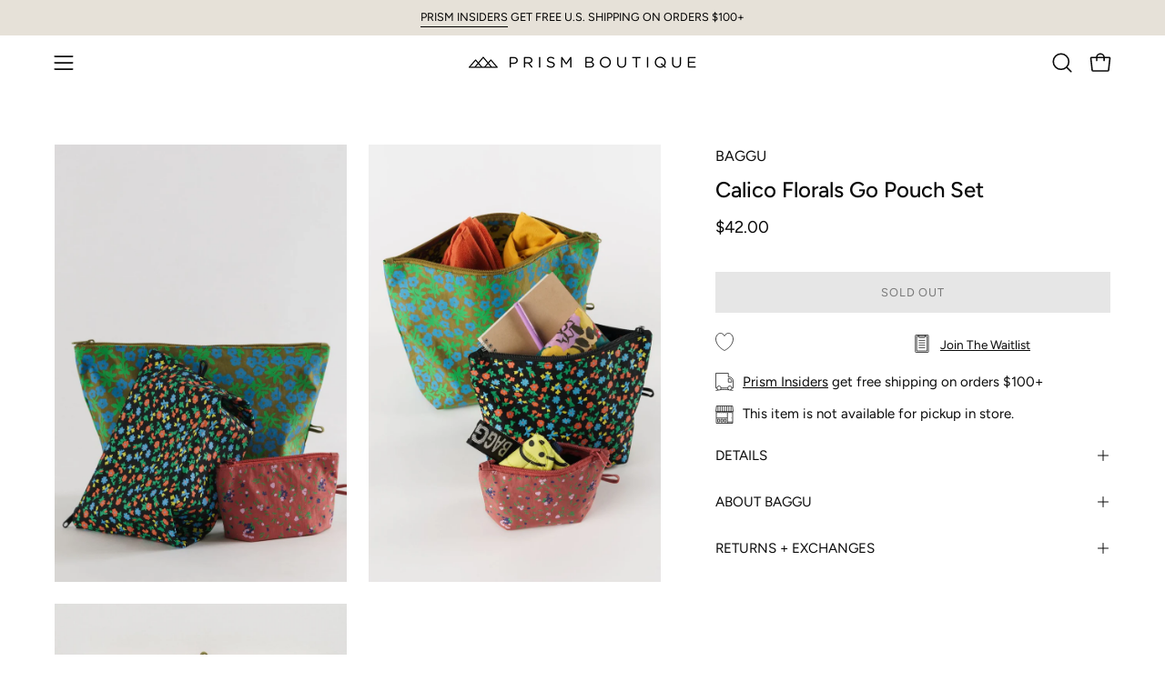

--- FILE ---
content_type: text/html; charset=utf-8
request_url: https://www.prismboutique.com/products/calico-florals-go-pouch-set?section_id=api-product-grid-item
body_size: 1042
content:
<div id="shopify-section-api-product-grid-item" class="shopify-section"><div data-api-content><div class="product-grid-item carousel__item one-quarter mobile--one-half soldout grid-item--even grid-item--third-tablet"
   data-slide
  data-product-block
  
  id="product-item--api-product-grid-item--6647194386516--1768630736"><div class="product-grid-item__image" data-product-media-container><div class="product__media__container" style="--aspect-ratio: 0.6666666666666666;">
      <a class="product__media__holder"
        href="/products/calico-florals-go-pouch-set"
        aria-label="Calico Florals Go Pouch Set"
        data-grid-link
        
         ><deferred-loading
            class="product__media__image product__media__image--hover-fade-in"
            data-product-media-featured
            
          >
            

<figure class="lazy-image background-size-cover is-loading product__media product__media--featured-visible"
        style=""
        data-product-image
              data-grid-image>
        <img src="//www.prismboutique.com/cdn/shop/products/4cf13bca50ae010dabf1393c405255dd431acd54-2048x2560_1200x1500_94be9d97-08fa-4450-ac7a-9fe6c521bea0.jpg?crop=center&amp;height=2700&amp;v=1632785258&amp;width=1800" alt="4cf13bca50ae010dabf1393c405255dd431acd54-2048x2560_1200x1500_94be9d97-08fa-4450-ac7a-9fe6c521bea0.jpg" width="1800" height="2700" loading="lazy" sizes="(min-width: 1440px) calc((100vw - 120px - 60px) / 4), (min-width: 1024px) calc((100vw - 120px - 60px) / 4), (min-width: 768px) calc((100vw - 40px - 40px) / 3), calc((100vw - 40px - 20px) / 2)" srcset="
//www.prismboutique.com/cdn/shop/products/4cf13bca50ae010dabf1393c405255dd431acd54-2048x2560_1200x1500_94be9d97-08fa-4450-ac7a-9fe6c521bea0.jpg?v=1632785258&amp;width=180 180w, //www.prismboutique.com/cdn/shop/products/4cf13bca50ae010dabf1393c405255dd431acd54-2048x2560_1200x1500_94be9d97-08fa-4450-ac7a-9fe6c521bea0.jpg?v=1632785258&amp;width=240 240w, //www.prismboutique.com/cdn/shop/products/4cf13bca50ae010dabf1393c405255dd431acd54-2048x2560_1200x1500_94be9d97-08fa-4450-ac7a-9fe6c521bea0.jpg?v=1632785258&amp;width=300 300w, //www.prismboutique.com/cdn/shop/products/4cf13bca50ae010dabf1393c405255dd431acd54-2048x2560_1200x1500_94be9d97-08fa-4450-ac7a-9fe6c521bea0.jpg?v=1632785258&amp;width=360 360w, //www.prismboutique.com/cdn/shop/products/4cf13bca50ae010dabf1393c405255dd431acd54-2048x2560_1200x1500_94be9d97-08fa-4450-ac7a-9fe6c521bea0.jpg?v=1632785258&amp;width=400 400w, //www.prismboutique.com/cdn/shop/products/4cf13bca50ae010dabf1393c405255dd431acd54-2048x2560_1200x1500_94be9d97-08fa-4450-ac7a-9fe6c521bea0.jpg?v=1632785258&amp;width=460 460w, //www.prismboutique.com/cdn/shop/products/4cf13bca50ae010dabf1393c405255dd431acd54-2048x2560_1200x1500_94be9d97-08fa-4450-ac7a-9fe6c521bea0.jpg?v=1632785258&amp;width=540 540w, //www.prismboutique.com/cdn/shop/products/4cf13bca50ae010dabf1393c405255dd431acd54-2048x2560_1200x1500_94be9d97-08fa-4450-ac7a-9fe6c521bea0.jpg?v=1632785258&amp;width=560 560w, //www.prismboutique.com/cdn/shop/products/4cf13bca50ae010dabf1393c405255dd431acd54-2048x2560_1200x1500_94be9d97-08fa-4450-ac7a-9fe6c521bea0.jpg?v=1632785258&amp;width=590 590w, //www.prismboutique.com/cdn/shop/products/4cf13bca50ae010dabf1393c405255dd431acd54-2048x2560_1200x1500_94be9d97-08fa-4450-ac7a-9fe6c521bea0.jpg?v=1632785258&amp;width=606 606w, //www.prismboutique.com/cdn/shop/products/4cf13bca50ae010dabf1393c405255dd431acd54-2048x2560_1200x1500_94be9d97-08fa-4450-ac7a-9fe6c521bea0.jpg?v=1632785258&amp;width=630 630w, //www.prismboutique.com/cdn/shop/products/4cf13bca50ae010dabf1393c405255dd431acd54-2048x2560_1200x1500_94be9d97-08fa-4450-ac7a-9fe6c521bea0.jpg?v=1632785258&amp;width=670 670w, //www.prismboutique.com/cdn/shop/products/4cf13bca50ae010dabf1393c405255dd431acd54-2048x2560_1200x1500_94be9d97-08fa-4450-ac7a-9fe6c521bea0.jpg?v=1632785258&amp;width=720 720w, //www.prismboutique.com/cdn/shop/products/4cf13bca50ae010dabf1393c405255dd431acd54-2048x2560_1200x1500_94be9d97-08fa-4450-ac7a-9fe6c521bea0.jpg?v=1632785258&amp;width=738 738w, //www.prismboutique.com/cdn/shop/products/4cf13bca50ae010dabf1393c405255dd431acd54-2048x2560_1200x1500_94be9d97-08fa-4450-ac7a-9fe6c521bea0.jpg?v=1632785258&amp;width=770 770w, //www.prismboutique.com/cdn/shop/products/4cf13bca50ae010dabf1393c405255dd431acd54-2048x2560_1200x1500_94be9d97-08fa-4450-ac7a-9fe6c521bea0.jpg?v=1632785258&amp;width=814 814w, //www.prismboutique.com/cdn/shop/products/4cf13bca50ae010dabf1393c405255dd431acd54-2048x2560_1200x1500_94be9d97-08fa-4450-ac7a-9fe6c521bea0.jpg?v=1632785258&amp;width=900 900w, //www.prismboutique.com/cdn/shop/products/4cf13bca50ae010dabf1393c405255dd431acd54-2048x2560_1200x1500_94be9d97-08fa-4450-ac7a-9fe6c521bea0.jpg?v=1632785258&amp;width=1024 1024w, //www.prismboutique.com/cdn/shop/products/4cf13bca50ae010dabf1393c405255dd431acd54-2048x2560_1200x1500_94be9d97-08fa-4450-ac7a-9fe6c521bea0.jpg?v=1632785258&amp;width=1080 1080w, //www.prismboutique.com/cdn/shop/products/4cf13bca50ae010dabf1393c405255dd431acd54-2048x2560_1200x1500_94be9d97-08fa-4450-ac7a-9fe6c521bea0.jpg?v=1632785258&amp;width=1296 1296w, //www.prismboutique.com/cdn/shop/products/4cf13bca50ae010dabf1393c405255dd431acd54-2048x2560_1200x1500_94be9d97-08fa-4450-ac7a-9fe6c521bea0.jpg?v=1632785258&amp;width=1410 1410w, //www.prismboutique.com/cdn/shop/products/4cf13bca50ae010dabf1393c405255dd431acd54-2048x2560_1200x1500_94be9d97-08fa-4450-ac7a-9fe6c521bea0.jpg?v=1632785258&amp;width=1512 1512w, //www.prismboutique.com/cdn/shop/products/4cf13bca50ae010dabf1393c405255dd431acd54-2048x2560_1200x1500_94be9d97-08fa-4450-ac7a-9fe6c521bea0.jpg?v=1632785258&amp;width=1524 1524w, //www.prismboutique.com/cdn/shop/products/4cf13bca50ae010dabf1393c405255dd431acd54-2048x2560_1200x1500_94be9d97-08fa-4450-ac7a-9fe6c521bea0.jpg?v=1632785258&amp;width=1728 1728w, //www.prismboutique.com/cdn/shop/products/4cf13bca50ae010dabf1393c405255dd431acd54-2048x2560_1200x1500_94be9d97-08fa-4450-ac7a-9fe6c521bea0.jpg?v=1632785258&amp;width=1800 1800w" class="is-loading">
      </figure>
<span class="visually-hidden">Calico Florals Go Pouch Set</span>
          </deferred-loading><deferred-loading
            class="product__media__hover product__media__hover--fade-in"
            
          >
<figure class="lazy-image background-size-cover is-loading product__media__hover-img product__media__hover-img--visible product__media"
        style=""
        data-product-image-hover>
        <img src="//www.prismboutique.com/cdn/shop/products/0ec0d19cd7c905d616d9396509edec4086c23b21-2048x2560_1200x1500_6ceed907-3e01-48ac-a1bc-2f3bdadc28a7.jpg?crop=center&amp;height=2700&amp;v=1632785258&amp;width=1800" alt="0ec0d19cd7c905d616d9396509edec4086c23b21-2048x2560_1200x1500_6ceed907-3e01-48ac-a1bc-2f3bdadc28a7.jpg" width="1800" height="2700" loading="lazy" sizes="(min-width: 1440px) calc((100vw - 120px - 60px) / 4), (min-width: 1024px) calc((100vw - 120px - 60px) / 4), (min-width: 768px) calc((100vw - 40px - 40px) / 3), calc((100vw - 40px - 20px) / 2)" srcset="
//www.prismboutique.com/cdn/shop/products/0ec0d19cd7c905d616d9396509edec4086c23b21-2048x2560_1200x1500_6ceed907-3e01-48ac-a1bc-2f3bdadc28a7.jpg?v=1632785258&amp;width=180 180w, //www.prismboutique.com/cdn/shop/products/0ec0d19cd7c905d616d9396509edec4086c23b21-2048x2560_1200x1500_6ceed907-3e01-48ac-a1bc-2f3bdadc28a7.jpg?v=1632785258&amp;width=240 240w, //www.prismboutique.com/cdn/shop/products/0ec0d19cd7c905d616d9396509edec4086c23b21-2048x2560_1200x1500_6ceed907-3e01-48ac-a1bc-2f3bdadc28a7.jpg?v=1632785258&amp;width=300 300w, //www.prismboutique.com/cdn/shop/products/0ec0d19cd7c905d616d9396509edec4086c23b21-2048x2560_1200x1500_6ceed907-3e01-48ac-a1bc-2f3bdadc28a7.jpg?v=1632785258&amp;width=360 360w, //www.prismboutique.com/cdn/shop/products/0ec0d19cd7c905d616d9396509edec4086c23b21-2048x2560_1200x1500_6ceed907-3e01-48ac-a1bc-2f3bdadc28a7.jpg?v=1632785258&amp;width=400 400w, //www.prismboutique.com/cdn/shop/products/0ec0d19cd7c905d616d9396509edec4086c23b21-2048x2560_1200x1500_6ceed907-3e01-48ac-a1bc-2f3bdadc28a7.jpg?v=1632785258&amp;width=460 460w, //www.prismboutique.com/cdn/shop/products/0ec0d19cd7c905d616d9396509edec4086c23b21-2048x2560_1200x1500_6ceed907-3e01-48ac-a1bc-2f3bdadc28a7.jpg?v=1632785258&amp;width=540 540w, //www.prismboutique.com/cdn/shop/products/0ec0d19cd7c905d616d9396509edec4086c23b21-2048x2560_1200x1500_6ceed907-3e01-48ac-a1bc-2f3bdadc28a7.jpg?v=1632785258&amp;width=560 560w, //www.prismboutique.com/cdn/shop/products/0ec0d19cd7c905d616d9396509edec4086c23b21-2048x2560_1200x1500_6ceed907-3e01-48ac-a1bc-2f3bdadc28a7.jpg?v=1632785258&amp;width=590 590w, //www.prismboutique.com/cdn/shop/products/0ec0d19cd7c905d616d9396509edec4086c23b21-2048x2560_1200x1500_6ceed907-3e01-48ac-a1bc-2f3bdadc28a7.jpg?v=1632785258&amp;width=606 606w, //www.prismboutique.com/cdn/shop/products/0ec0d19cd7c905d616d9396509edec4086c23b21-2048x2560_1200x1500_6ceed907-3e01-48ac-a1bc-2f3bdadc28a7.jpg?v=1632785258&amp;width=630 630w, //www.prismboutique.com/cdn/shop/products/0ec0d19cd7c905d616d9396509edec4086c23b21-2048x2560_1200x1500_6ceed907-3e01-48ac-a1bc-2f3bdadc28a7.jpg?v=1632785258&amp;width=670 670w, //www.prismboutique.com/cdn/shop/products/0ec0d19cd7c905d616d9396509edec4086c23b21-2048x2560_1200x1500_6ceed907-3e01-48ac-a1bc-2f3bdadc28a7.jpg?v=1632785258&amp;width=720 720w, //www.prismboutique.com/cdn/shop/products/0ec0d19cd7c905d616d9396509edec4086c23b21-2048x2560_1200x1500_6ceed907-3e01-48ac-a1bc-2f3bdadc28a7.jpg?v=1632785258&amp;width=738 738w, //www.prismboutique.com/cdn/shop/products/0ec0d19cd7c905d616d9396509edec4086c23b21-2048x2560_1200x1500_6ceed907-3e01-48ac-a1bc-2f3bdadc28a7.jpg?v=1632785258&amp;width=770 770w, //www.prismboutique.com/cdn/shop/products/0ec0d19cd7c905d616d9396509edec4086c23b21-2048x2560_1200x1500_6ceed907-3e01-48ac-a1bc-2f3bdadc28a7.jpg?v=1632785258&amp;width=814 814w, //www.prismboutique.com/cdn/shop/products/0ec0d19cd7c905d616d9396509edec4086c23b21-2048x2560_1200x1500_6ceed907-3e01-48ac-a1bc-2f3bdadc28a7.jpg?v=1632785258&amp;width=900 900w, //www.prismboutique.com/cdn/shop/products/0ec0d19cd7c905d616d9396509edec4086c23b21-2048x2560_1200x1500_6ceed907-3e01-48ac-a1bc-2f3bdadc28a7.jpg?v=1632785258&amp;width=1024 1024w, //www.prismboutique.com/cdn/shop/products/0ec0d19cd7c905d616d9396509edec4086c23b21-2048x2560_1200x1500_6ceed907-3e01-48ac-a1bc-2f3bdadc28a7.jpg?v=1632785258&amp;width=1080 1080w, //www.prismboutique.com/cdn/shop/products/0ec0d19cd7c905d616d9396509edec4086c23b21-2048x2560_1200x1500_6ceed907-3e01-48ac-a1bc-2f3bdadc28a7.jpg?v=1632785258&amp;width=1296 1296w, //www.prismboutique.com/cdn/shop/products/0ec0d19cd7c905d616d9396509edec4086c23b21-2048x2560_1200x1500_6ceed907-3e01-48ac-a1bc-2f3bdadc28a7.jpg?v=1632785258&amp;width=1410 1410w, //www.prismboutique.com/cdn/shop/products/0ec0d19cd7c905d616d9396509edec4086c23b21-2048x2560_1200x1500_6ceed907-3e01-48ac-a1bc-2f3bdadc28a7.jpg?v=1632785258&amp;width=1512 1512w, //www.prismboutique.com/cdn/shop/products/0ec0d19cd7c905d616d9396509edec4086c23b21-2048x2560_1200x1500_6ceed907-3e01-48ac-a1bc-2f3bdadc28a7.jpg?v=1632785258&amp;width=1524 1524w, //www.prismboutique.com/cdn/shop/products/0ec0d19cd7c905d616d9396509edec4086c23b21-2048x2560_1200x1500_6ceed907-3e01-48ac-a1bc-2f3bdadc28a7.jpg?v=1632785258&amp;width=1728 1728w, //www.prismboutique.com/cdn/shop/products/0ec0d19cd7c905d616d9396509edec4086c23b21-2048x2560_1200x1500_6ceed907-3e01-48ac-a1bc-2f3bdadc28a7.jpg?v=1632785258&amp;width=1800 1800w" class="is-loading">
      </figure></deferred-loading></a>


<div class="product__badge"
    data-product-badge
    ><div class="product__badge__item product__badge__item--sold">
      <span>Sold Out</span>
    </div></div></div>
  </div><div class="product-grid-item__info product-grid-item__info--left"
    >
      <a class="product-grid-item__title font-body" href="/products/calico-florals-go-pouch-set" aria-label="Calico Florals Go Pouch Set" data-grid-link>
    BAGGU<br/>Calico Florals Go Pouch Set</a>
<a class="product-grid-item__price price" href="/products/calico-florals-go-pouch-set" data-grid-link>
$42.00</a>
</div>
</div></div></div>

--- FILE ---
content_type: text/javascript; charset=utf-8
request_url: https://www.prismboutique.com/products/calico-florals-go-pouch-set.js
body_size: 698
content:
{"id":6647194386516,"title":"Calico Florals Go Pouch Set","handle":"calico-florals-go-pouch-set","description":"\u003cmeta charset=\"utf-8\"\u003e\n\u003cdiv class=\"grid__item one-whole medium--one-whole small--one-whole\"\u003e\n\u003cp\u003e\u003cspan\u003eA set of three all purpose zip pouches for organization and travel. Gusseted pouches lay flat or expand to hold your daily essentials. Medium pouch holds a Kindle or an iPad mini. Large pouch holds an iPad or a 12 inch MacBook.\u003c\/span\u003e\u003c\/p\u003e\n\u003cp\u003eMeasurements: \u003cbr\u003eLarge is 9.4 in. H x 14 in. W x 6 in. D when fully expanded.\u003cbr\u003eMedium is 7 in. H x 10.5 in. W x 4.3 in. D when fully expanded.\u003cbr\u003eSmall is 4 in. H x 6.75 in. W x 2.3 in. D when fully expanded.\u003c\/p\u003e\n\u003c\/div\u003e\n\u003cdiv class=\"grid__item one-whole medium--one-whole small--one-whole\"\u003e\n\u003cp\u003e\u003cspan\u003e100% heavyweight nylon. Machine washable.\u003c\/span\u003e\u003c\/p\u003e\n\u003c\/div\u003e","published_at":"2021-09-27T16:27:41-07:00","created_at":"2021-09-24T11:08:17-07:00","vendor":"Baggu","type":"Travel","tags":["accessories","longbeach-outofstock","low-stock","SortScore:13-1000","Type_Bag","Type_Travel"],"price":4200,"price_min":4200,"price_max":4200,"available":false,"price_varies":false,"compare_at_price":0,"compare_at_price_min":0,"compare_at_price_max":0,"compare_at_price_varies":false,"variants":[{"id":39483664072788,"title":"Default Title","option1":"Default Title","option2":null,"option3":null,"sku":"39483664072788","requires_shipping":true,"taxable":true,"featured_image":null,"available":false,"name":"Calico Florals Go Pouch Set","public_title":null,"options":["Default Title"],"price":4200,"weight":91,"compare_at_price":0,"inventory_management":"shopify","barcode":"64072788","requires_selling_plan":false,"selling_plan_allocations":[]}],"images":["\/\/cdn.shopify.com\/s\/files\/1\/0254\/0660\/3348\/products\/4cf13bca50ae010dabf1393c405255dd431acd54-2048x2560_1200x1500_94be9d97-08fa-4450-ac7a-9fe6c521bea0.jpg?v=1632785258","\/\/cdn.shopify.com\/s\/files\/1\/0254\/0660\/3348\/products\/0ec0d19cd7c905d616d9396509edec4086c23b21-2048x2560_1200x1500_6ceed907-3e01-48ac-a1bc-2f3bdadc28a7.jpg?v=1632785258","\/\/cdn.shopify.com\/s\/files\/1\/0254\/0660\/3348\/products\/1ba2b9f84f65daac1effe8e42a89685cf1d3ca05-2048x2560_1200x1500_7c4b1d15-af63-4062-949b-034380504e90.jpg?v=1632785258"],"featured_image":"\/\/cdn.shopify.com\/s\/files\/1\/0254\/0660\/3348\/products\/4cf13bca50ae010dabf1393c405255dd431acd54-2048x2560_1200x1500_94be9d97-08fa-4450-ac7a-9fe6c521bea0.jpg?v=1632785258","options":[{"name":"Title","position":1,"values":["Default Title"]}],"url":"\/products\/calico-florals-go-pouch-set","media":[{"alt":null,"id":21079791927380,"position":1,"preview_image":{"aspect_ratio":0.667,"height":2700,"width":1800,"src":"https:\/\/cdn.shopify.com\/s\/files\/1\/0254\/0660\/3348\/products\/4cf13bca50ae010dabf1393c405255dd431acd54-2048x2560_1200x1500_94be9d97-08fa-4450-ac7a-9fe6c521bea0.jpg?v=1632785258"},"aspect_ratio":0.667,"height":2700,"media_type":"image","src":"https:\/\/cdn.shopify.com\/s\/files\/1\/0254\/0660\/3348\/products\/4cf13bca50ae010dabf1393c405255dd431acd54-2048x2560_1200x1500_94be9d97-08fa-4450-ac7a-9fe6c521bea0.jpg?v=1632785258","width":1800},{"alt":null,"id":21079792025684,"position":2,"preview_image":{"aspect_ratio":0.667,"height":2700,"width":1800,"src":"https:\/\/cdn.shopify.com\/s\/files\/1\/0254\/0660\/3348\/products\/0ec0d19cd7c905d616d9396509edec4086c23b21-2048x2560_1200x1500_6ceed907-3e01-48ac-a1bc-2f3bdadc28a7.jpg?v=1632785258"},"aspect_ratio":0.667,"height":2700,"media_type":"image","src":"https:\/\/cdn.shopify.com\/s\/files\/1\/0254\/0660\/3348\/products\/0ec0d19cd7c905d616d9396509edec4086c23b21-2048x2560_1200x1500_6ceed907-3e01-48ac-a1bc-2f3bdadc28a7.jpg?v=1632785258","width":1800},{"alt":null,"id":21079791960148,"position":3,"preview_image":{"aspect_ratio":0.667,"height":2700,"width":1800,"src":"https:\/\/cdn.shopify.com\/s\/files\/1\/0254\/0660\/3348\/products\/1ba2b9f84f65daac1effe8e42a89685cf1d3ca05-2048x2560_1200x1500_7c4b1d15-af63-4062-949b-034380504e90.jpg?v=1632785258"},"aspect_ratio":0.667,"height":2700,"media_type":"image","src":"https:\/\/cdn.shopify.com\/s\/files\/1\/0254\/0660\/3348\/products\/1ba2b9f84f65daac1effe8e42a89685cf1d3ca05-2048x2560_1200x1500_7c4b1d15-af63-4062-949b-034380504e90.jpg?v=1632785258","width":1800}],"requires_selling_plan":false,"selling_plan_groups":[]}